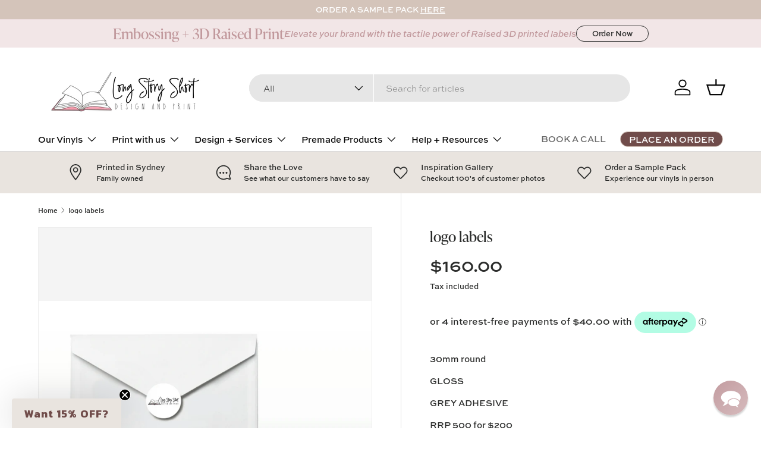

--- FILE ---
content_type: text/css;charset=utf-8
request_url: https://use.typekit.net/gix1vzc.css
body_size: 435
content:
/*
 * The Typekit service used to deliver this font or fonts for use on websites
 * is provided by Adobe and is subject to these Terms of Use
 * http://www.adobe.com/products/eulas/tou_typekit. For font license
 * information, see the list below.
 *
 * ivypresto-text:
 *   - http://typekit.com/eulas/00000000000000007735e5b6
 *   - http://typekit.com/eulas/00000000000000007735e5b8
 *
 * © 2009-2026 Adobe Systems Incorporated. All Rights Reserved.
 */
/*{"last_published":"2025-04-29 05:10:55 UTC"}*/

@import url("https://p.typekit.net/p.css?s=1&k=gix1vzc&ht=tk&f=45426.45427&a=25311231&app=typekit&e=css");

@font-face {
font-family:"ivypresto-text";
src:url("https://use.typekit.net/af/4845b8/00000000000000007735e5b6/31/l?primer=7cdcb44be4a7db8877ffa5c0007b8dd865b3bbc383831fe2ea177f62257a9191&fvd=i4&v=3") format("woff2"),url("https://use.typekit.net/af/4845b8/00000000000000007735e5b6/31/d?primer=7cdcb44be4a7db8877ffa5c0007b8dd865b3bbc383831fe2ea177f62257a9191&fvd=i4&v=3") format("woff"),url("https://use.typekit.net/af/4845b8/00000000000000007735e5b6/31/a?primer=7cdcb44be4a7db8877ffa5c0007b8dd865b3bbc383831fe2ea177f62257a9191&fvd=i4&v=3") format("opentype");
font-display:auto;font-style:italic;font-weight:400;font-stretch:normal;
}

@font-face {
font-family:"ivypresto-text";
src:url("https://use.typekit.net/af/eb3f24/00000000000000007735e5b8/31/l?primer=7cdcb44be4a7db8877ffa5c0007b8dd865b3bbc383831fe2ea177f62257a9191&fvd=n4&v=3") format("woff2"),url("https://use.typekit.net/af/eb3f24/00000000000000007735e5b8/31/d?primer=7cdcb44be4a7db8877ffa5c0007b8dd865b3bbc383831fe2ea177f62257a9191&fvd=n4&v=3") format("woff"),url("https://use.typekit.net/af/eb3f24/00000000000000007735e5b8/31/a?primer=7cdcb44be4a7db8877ffa5c0007b8dd865b3bbc383831fe2ea177f62257a9191&fvd=n4&v=3") format("opentype");
font-display:auto;font-style:normal;font-weight:400;font-stretch:normal;
}

.tk-ivypresto-text { font-family: "ivypresto-text",serif; }
